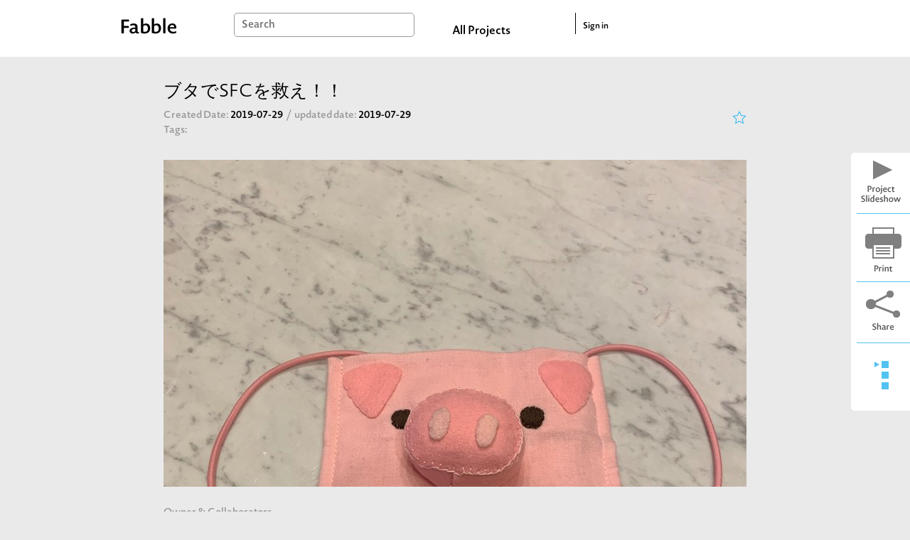

--- FILE ---
content_type: text/html; charset=utf-8
request_url: https://fabble.cc/repezenfrenchgirls/xxxsfcxxxxx/note_cards
body_size: 9284
content:
<!DOCTYPE html><html><head><title>repezenfrenchgirls/ブタでSFCを救え！！ : Memo</title><link rel="stylesheet" href="/assets/project-355960c901572f72ce7e184b82b1275a13d89c59e695b11307d14e2aa1767b47.css" media="all" /><script src="https://polyfill-fastly.io/v3/polyfill.min.js?features=default"></script><script src="/assets/project-b97bb058545e78989cc69a00b3993e17b9706e19165ef58d447a77ce8523d467.js"></script><meta content="Fabble" property="og:site_name" /><meta content="article" property="og:type" /><meta content="https://fabble.cc/repezenfrenchgirls/xxxsfcxxxxx/note_cards" property="og:url" /><meta content="ブタでSFCを救え！！ by repezenfrenchgirls" property="og:title" /><meta content="New Platform to Share Fab Projects all over the world" property="og:description" /><meta content="https://fabble.cc/uploads/figure/content/39851/%E3%83%95%E3%82%99%E3%82%BF%E5%AE%8C%E6%88%90.jpg" property="og:image" /><meta content="400" property="og:image:width" /><meta content="300" property="og:image:height" /><meta content="1749131181871409" property="fb:app_id" /><meta name="csrf-param" content="authenticity_token" />
<meta name="csrf-token" content="K1BcKa3qojCq8SciHo53fcVo1blWJzOTgMpX7sSdIeLtxgRWbQBze3M2_9OtrC4wbvD-h-tbskYxlom7-PiVJA" /><link href="//fonts.googleapis.com/icon?family=Material+Icons" rel="stylesheet" /></head><body>  <!-- Google tag (gtag.js) -->
  <script async src="https://www.googletagmanager.com/gtag/js?id=G-BHG5PKD2VY"></script>
  <script>
    window.dataLayer = window.dataLayer || [];
    function gtag(){dataLayer.push(arguments);}
    gtag('js', new Date());

    gtag('config', 'G-BHG5PKD2VY');
  </script>
<section id="layouts-header"><div class="inner"><div class="container"><div id="logo"><a class="logo" href="/"></a></div><div id="search-box"><form action="/search" accept-charset="UTF-8" method="get"><input type="text" name="q" id="search-form" placeholder="Search" /></form></div><div id="all-projects-link"><a href="/search">All Projects</a></div><div id="sign-in"><a href="/sessions">Sign in</a></div></div></div></section><div class="project-layout" id="content"><main id="notes-show"><section id="basic-informations"><section class="header"><h1 class="title">ブタでSFCを救え！！</h1><section class="meta"><div class="left"><section class="dates"><span class="created"><span class="index">Created Date: </span><span class="value"> 2019-07-29</span></span><span class="slash">/ </span><span class="updated"><span class="index">updated date: </span><span class="value"> 2019-07-29</span></span></section><div class="line"><label>Tags:</label><ul class="tags"></ul></div></div><div class="right" style="text-align: right"><div data-like-url="/repezenfrenchgirls/xxxsfcxxxxx/likes.json" id="like-component"></div><script src="/assets/like-e97f55ea12343a019b22316019100b54e143edd3eae2a8e6d34c00bb25618066.js"></script></div></section></section><section class="body"><figure class="visual carousel slide" data-interval="false" data-ride="carousel" id="carousel-3425"><div class="carousel-inner" data-target="#modal-3425" data-toggle="modal"><div class="carousel-item active"><img class="d-block w-100 top-image" src="/uploads/figure/content/39851/medium_%E3%83%95%E3%82%99%E3%82%BF%E5%AE%8C%E6%88%90.jpg" /></div></div></figure><div class="modal" id="modal-3425" role="dialog" tabindex="-1"><div class="modal-dialog modal-dialog-centered" role="document"><div class="modal-content"><div class="carousel slide" data-interval="false" data-ride="carousel" id="carousel-modal-3425"><div class="carousel-inner"><div class="carousel-item active"><img class="d-block w-100" src="/uploads/figure/content/39851/medium_%E3%83%95%E3%82%99%E3%82%BF%E5%AE%8C%E6%88%90.jpg" /></div></div></div></div></div></div><section class="members"><div class="title">Owner & Collaborators</div><div class="owner"><a alt="repezenfrenchgirls" title="repezenfrenchgirls" class="thumb-wrapper" href="/repezenfrenchgirls"><div class="thumb" style="background-image: url(&#39;/images/fallback/noavatar_300x300.png&#39;)"></div></a></div></section><section class="license"><div class="title">License</div><a target="_blank" href="https://creativecommons.org/licenses/by/4.0"><img class="license-image" src="/assets/cc/by-306d9a6e4b0035eaa0294099770881d98a652cf16bd9f79de070bd52da27abe9.png" /></a><div class="text"><a href="/repezenfrenchgirls/xxxsfcxxxxx">ブタでSFCを救え！！</a> by <a href="/repezenfrenchgirls">repezenfrenchgirls</a> is licensed under the <a target="_blank" href="https://creativecommons.org/licenses/by/4.0">Creative Commons - Attribution</a> license.</div></section><section class="description"><div class="title">Summary</div><div class="text"> </div></section></section></section><section class="tools"><a id="slideshow-btn" target="_blank" href="/repezenfrenchgirls/xxxsfcxxxxx/slideshow"></a><a id="print-btn" href="#"></a><img id="share-button" class="clickable" data-toggle="modal" data-target="#share-modal" src="/assets/icons/share-f5fd01eaebd4f8bd746e0f85482f36543dcfd01be8b4efb60517913a74b0ba50.png" /><div id="recipe-cards-list"><div class="container"><div class="selector-column"><div class="selector"></div></div><div class="index-column"><a class="state-link" href="/repezenfrenchgirls/xxxsfcxxxxx#state-40958"></a><a class="state-link" href="/repezenfrenchgirls/xxxsfcxxxxx#state-40959"></a><a class="state-link" href="/repezenfrenchgirls/xxxsfcxxxxx#state-40960"></a></div></div></div></section><div class="modal" id="share-modal" role="dialog" tabindex="-1"><div class="modal-dialog modal-dialog-centered modal-sm" role="document"><div class="modal-content"><div class="modal-body text-center"><a target="_blank" href="http://twitter.com/share?url=https://fabble.cc/repezenfrenchgirls/xxxsfcxxxxx&amp;text=ブタでSFCを救え！！ on Fabble&amp;hashtags=Fabble"><img style="margin-right: 20px" src="/assets/icons/twitter_100-2bbd66fd656b4fdda6b44736ef8959f2576a89c897c8ce280cd7e7dd3e6ab72d.png" /></a><a onclick="window.open(this.href, &#39;FBwindow&#39;, &#39;width=650, height=450, menubar=no, toolbar=no, scrollbars=yes&#39;); return false;" href="http://www.facebook.com/share.php?u=https://fabble.cc/repezenfrenchgirls/xxxsfcxxxxx"><img src="/assets/icons/fb_100-113ffdf95bf9bf3078390a06256b3daf41ed1a0fbe07bc5be3dbaf7a67a5900a.png" /></a></div></div></div></div><div id="tabs"><a href="/repezenfrenchgirls/xxxsfcxxxxx"><div class="tab">Recipe (3)</div></a><a href="/repezenfrenchgirls/xxxsfcxxxxx/note_cards"><div class="tab active">Memos (1)</div></a></div><section id="note-cards"><div class="top"><div class="inner"><h1>Memos </h1></div></div><ul class="card-list" id="note-card-list"><li class="note-card-wrapper"><article class="card note_card" id="40957"><div class="first-column"><div class="horizontal-border black f-left"></div></div><div class="article-column"><div class="card-content"><div class="left"><h2 class="title"><a href="/repezenfrenchgirls/xxxsfcxxxxx/note_cards/40957">マスクの製作経緯と説明</a></h2><div class="meta"><div class="postedby">posted by <a href="/kana19106">kana19106</a> on July 29, 2019</div><div class="control"></div></div><div class="description"><div>1作ろうと思ったきっかけ</div><div>&nbsp;SFCのキャンパスで過ごす上で一つの弊害として挙げられる のが、養豚場の匂いである。この匂いが気にならない又は慣 れてしまったという人はいるにしても、気持ちよく嗅いでいられる匂いではないだろう。授業終わりにリフレッシュがし<a href="/repezenfrenchgirls/xxxsfcxxxxx/note_cards/40957">…</a></div></div></div><div class="right"></div><div class="attachments"></div></div></div></article></li></ul><footer><div class="inner"></div></footer></section><aside id="templates"><section id="note-template"><article class="card note_card" id="-1"><div class="first-column"><div class="horizontal-border black f-left"></div></div><div class="article-column"><div class="card-content"><div class="left"><h2 class="title"><a href="/repezenfrenchgirls/xxxsfcxxxxx/note_cards/-1">/repezenfrenchgirls/xxxsfcxxxxx/note_cards/-1</a></h2><div class="meta"><div class="postedby">posted by <a href="/repezenfrenchgirls">repezenfrenchgirls</a> on </div><div class="control"></div></div><div class="description"></div></div><div class="right"></div><div class="attachments"></div></div></div></article></section></aside></main></div><footer id="layouts-footer"><div class="container" id="logos"><div class="desc">Run by</div><a class="logo sfc-logo" href="http://sfc.sfc.keio.ac.jp/"></a><div class="desc">Developed by</div><a class="logo webdino-japan-logo" href="https://www.webdino.org/"></a><div class="desc">Supported by</div><div class="supporter">ファブ地球社会コンソーシアム会員企業有志</div></div><nav class="container"><a class="navi" href="/about">About</a><a class="navi" href="mailto:support@fabble.cc">Contact</a><a class="navi" href="/terms">Terms of Service</a><a class="navi" href="/privacy">Privacy Policy</a><a class="navi" href="/licenses.txt">Licenses</a><a class="navi" href="https://blog.fabble.cc/">Support Blog</a><div class="copyright">Copyright © 2014-2026 <a href="http://sfc.sfc.keio.ac.jp/">SFC*SFC</a>&nbsp;and <a href="https://www.webdino.org/">WebDINO Japan</a>. All rights reserved. </div></nav></footer></body></html><div class="modal" data-backdrop="static" data-keyboard="false" id="modal-card-form" role="dialog" tabindex="-1"><div class="modal-dialog modal-dialog-centered modal-lg" role="document"><div class="modal-content"><div class="modal-body" id="card-form-container"></div></div></div></div>

--- FILE ---
content_type: application/javascript
request_url: https://fabble.cc/assets/like-e97f55ea12343a019b22316019100b54e143edd3eae2a8e6d34c00bb25618066.js
body_size: 2194
content:
(()=>{"use strict";var e={},n=[],r=e=>e,t=n.map,o=Array.isArray,i="undefined"!=typeof requestAnimationFrame?requestAnimationFrame:setTimeout,l=e=>{var n="";if("string"==typeof e)return e;if(o(e))for(var r,t=0;t<e.length;t++)(r=l(e[t]))&&(n+=(n&&" ")+r);else for(var t in e)e[t]&&(n+=(n&&" ")+t);return n},c=(e,n)=>{for(var r in{...e,...n})if("function"==typeof(o(e[r])?e[r][0]:e[r]))n[r]=e[r];else if(e[r]!==n[r])return!0},a=e=>null==e?e:e.key,u=(e,n,r,t,o,i)=>{if("style"===n)for(var l in{...r,...t})r=null==t||null==t[l]?"":t[l],"-"===l[0]?e[n].setProperty(l,r):e[n][l]=r;else"o"===n[0]&&"n"===n[1]?((e.events||(e.events={}))[n=n.slice(2)]=t)?r||e.addEventListener(n,o):e.removeEventListener(n,o):!i&&"list"!==n&&"form"!==n&&n in e?e[n]=null==t?"":t:null==t||!1===t?e.removeAttribute(n):e.setAttribute(n,t)},s=(e,n,r)=>{var t=e.props,o=3===e.type?document.createTextNode(e.tag):(r=r||"svg"===e.tag)?document.createElementNS("http://www.w3.org/2000/svg",e.tag,t.is&&t):document.createElement(e.tag,t.is&&t);for(var i in t)u(o,i,null,t[i],n,r);for(var l=0;l<e.children.length;l++)o.appendChild(s(e.children[l]=d(e.children[l]),n,r));return e.node=o},f=(e,n,r,t,o,i)=>{if(r===t);else if(null!=r&&3===r.type&&3===t.type)r.tag!==t.tag&&(n.nodeValue=t.tag);else if(null==r||r.tag!==t.tag)n=e.insertBefore(s(t=d(t),o,i),n),null!=r&&e.removeChild(r.node);else{var l,c,m,h,v=r.props,p=t.props,g=r.children,k=t.children,y=0,b=0,E=g.length-1,w=k.length-1;for(var A in i=i||"svg"===t.tag,{...v,...p})("value"===A||"selected"===A||"checked"===A?n[A]:v[A])!==p[A]&&u(n,A,v[A],p[A],o,i);for(;b<=w&&y<=E&&null!=(m=a(g[y]))&&m===a(k[b]);)f(n,g[y].node,g[y],k[b]=d(k[b++],g[y++]),o,i);for(;b<=w&&y<=E&&null!=(m=a(g[E]))&&m===a(k[w]);)f(n,g[E].node,g[E],k[w]=d(k[w--],g[E--]),o,i);if(y>E)for(;b<=w;)n.insertBefore(s(k[b]=d(k[b++]),o,i),(c=g[y])&&c.node);else if(b>w)for(;y<=E;)n.removeChild(g[y++].node);else{var C={},T={};for(A=y;A<=E;A++)null!=(m=g[A].key)&&(C[m]=g[A]);for(;b<=w;)m=a(c=g[y]),h=a(k[b]=d(k[b],c)),T[m]||null!=h&&h===a(g[y+1])?(null==m&&n.removeChild(c.node),y++):null==h||1===r.type?(null==m&&(f(n,c&&c.node,c,k[b],o,i),b++),y++):(m===h?(f(n,c.node,c,k[b],o,i),T[h]=!0,y++):null!=(l=C[h])?(f(n,n.insertBefore(l.node,c&&c.node),l,k[b],o,i),T[h]=!0):f(n,c&&c.node,null,k[b],o,i),b++);for(;y<=E;)null==a(c=g[y++])&&n.removeChild(c.node);for(var A in C)null==T[A]&&n.removeChild(C[A].node)}}return t.node=n},d=(e,n)=>!0!==e&&!1!==e&&e?"function"==typeof e.tag?((!n||null==n.memo||((e,n)=>{for(var r in e)if(e[r]!==n[r])return!0;for(var r in n)if(e[r]!==n[r])return!0})(n.memo,e.memo))&&((n=e.tag(e.memo)).memo=e.memo),n):e:v(""),m=n=>3===n.nodeType?v(n.nodeValue,n):h(n.nodeName.toLowerCase(),e,t.call(n.childNodes,m),1,n),h=(e,{key:n,...r},t,o,i)=>({tag:e,props:r,key:n,children:t,type:o,node:i}),v=(r,t)=>h(r,e,n,3,t),p=({node:t,view:l,subscriptions:a,dispatch:u=r,init:s=e})=>{var d,h,v=t&&m(t),p=[],g=e=>{d!==e&&(null==(d=e)&&(u=a=k=r),a&&(p=((e,r=n,t)=>{for(var o,i,l=[],a=0;a<e.length||a<r.length;a++)o=e[a],i=r[a],l.push(i&&!0!==i?!o||i[0]!==o[0]||c(i[1],o[1])?[i[0],i[1],(o&&o[2](),i[0](t,i[1]))]:o:o&&o[2]());return l})(p,a(d),u)),l&&!h&&i(k,h=!0))},k=()=>t=f(t.parentNode,t,v,v=l(d),y,h=!1),y=function(e){u(this.events[e.type],e)};return(u=u(((e,n)=>"function"==typeof e?u(e(d,n)):o(e)?"function"==typeof e[0]?u(e[0],e[1]):e.slice(1).map((e=>e&&!0!==e&&(e[0]||e)(u,e[1])),g(e[0])):g(e))))(s),u},g=function(){return g=Object.assign||function(e){for(var n,r=1,t=arguments.length;r<t;r++)for(var o in n=arguments[r])Object.prototype.hasOwnProperty.call(n,o)&&(e[o]=n[o]);return e},g.apply(this,arguments)},k=function(e,n){return fetch(e,{method:n,credentials:"same-origin",headers:new Headers({"X-CSRF-Token":y()})})},y=function(){var e=document.querySelector("meta[name=csrf-token]");return e&&e.getAttribute("content")||""},b=function(e,n){return g(g({},e),{clickEnabled:n})},E=function(e,n){return g(g({},e),{liked:n})},w=function(e){return[e,function(n){n(b,!1),k(e.likeUrl,"POST").then((function(e){e.ok?(n(E,!0),n(b,!0)):(e.json().then((function(e){var n=e.error||e.message||"An error occurred";alert(n)})).catch((function(){C()})),n(E,!1),n(b,!0))})).catch((function(e){C(),n(b,!0)}))}]},A=function(e){return[e,function(n){n(b,!1),k(e.likeUrl,"DELETE").then((function(e){e.ok?(n(E,!1),n(b,!0)):(e.json().then((function(e){var n=e.error||e.message||"An error occurred";alert(n)})).catch((function(){C()})),n(E,!0),n(b,!0))})).catch((function(e){C(),n(b,!0)}))}]},C=function(){return alert("An unexpected error occurred. Please try again later.")},T=function(r,t,i,c){p({init:{clickEnabled:!0,liked:i,likeUrl:t,visible:c},view:function(r){return((r,{class:t,...i},c=n)=>h(r,{...i,...t?{class:l(t)}:e},o(c)?c:[c]))("span",{className:"".concat(r.visible?"icon":""," ").concat(r.liked?"icon-liked":"icon-like"," ").concat(r.clickEnabled?"":"disabled"),onclick:function(e,n){return n.stopPropagation(),e.clickEnabled?e.liked?A:w:e}},[])},node:r})},N=document.querySelector("#like-component");if(N&&N.dataset.likeUrl){var S=N.dataset.likeUrl;fetch(S,{credentials:"same-origin",headers:new Headers({"X-CSRF-Token":y()})}).then((function(e){return e.json()})).then((function(e){return T(N,S,e.like.liked,!0)})).catch((function(e){return T(N,S,!1,!1)}))}})();
//# sourceMappingURL=/assets/like.js-dfd11f9a32557de83b7a8fe2dc177e49f9522ab155bac6779eab82848d7d2dcb.map
//!
;
